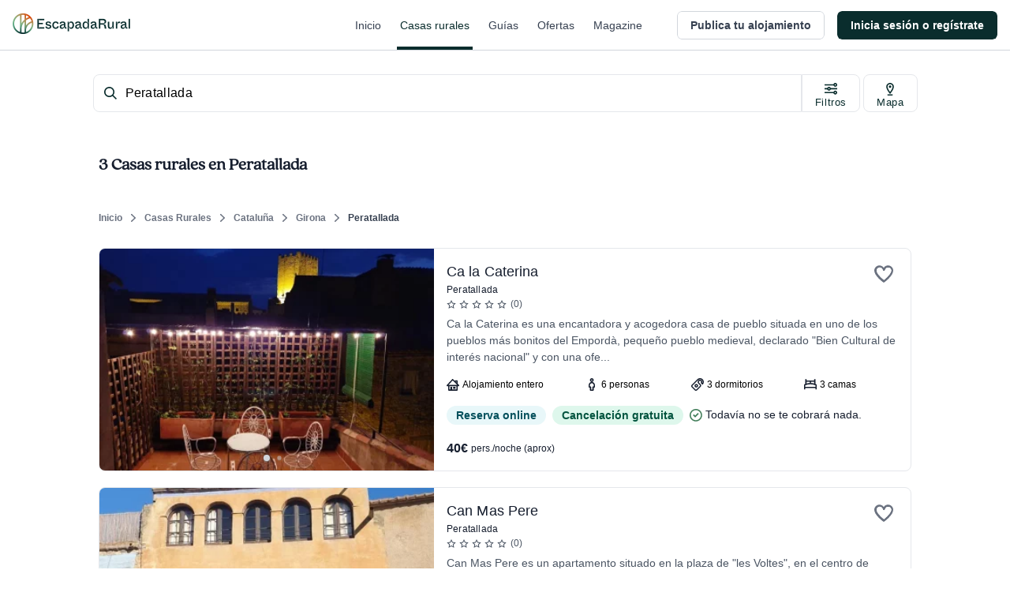

--- FILE ---
content_type: application/javascript; charset=UTF-8
request_url: https://dev.visualwebsiteoptimizer.com/j.php?a=847880&u=https%3A%2F%2Fwww.escapadarural.com%2Fcasas-rurales%2Fperatallada&vn=2.1&x=true
body_size: 11399
content:
(function(){function _vwo_err(e){function gE(e,a){return"https://dev.visualwebsiteoptimizer.com/ee.gif?a=847880&s=j.php&_cu="+encodeURIComponent(window.location.href)+"&e="+encodeURIComponent(e&&e.message&&e.message.substring(0,1e3)+"&vn=")+(e&&e.code?"&code="+e.code:"")+(e&&e.type?"&type="+e.type:"")+(e&&e.status?"&status="+e.status:"")+(a||"")}var vwo_e=gE(e);try{typeof navigator.sendBeacon==="function"?navigator.sendBeacon(vwo_e):(new Image).src=vwo_e}catch(err){}}try{var extE=0,prevMode=false;window._VWO_Jphp_StartTime = (window.performance && typeof window.performance.now === 'function' ? window.performance.now() : new Date().getTime());;;(function(){window._VWO=window._VWO||{};var aC=window._vwo_code;if(typeof aC==='undefined'){window._vwo_mt='dupCode';return;}if(window._VWO.sCL){window._vwo_mt='dupCode';window._VWO.sCDD=true;try{if(aC){clearTimeout(window._vwo_settings_timer);var h=document.querySelectorAll('#_vis_opt_path_hides');var x=h[h.length>1?1:0];x&&x.remove();}}catch(e){}return;}window._VWO.sCL=true;;window._vwo_mt="live";var localPreviewObject={};var previewKey="_vis_preview_"+847880;var wL=window.location;;try{localPreviewObject[previewKey]=window.localStorage.getItem(previewKey);JSON.parse(localPreviewObject[previewKey])}catch(e){localPreviewObject[previewKey]=""}try{window._vwo_tm="";var getMode=function(e){var n;if(window.name.indexOf(e)>-1){n=window.name}else{n=wL.search.match("_vwo_m=([^&]*)");n=n&&atob(decodeURIComponent(n[1]))}return n&&JSON.parse(n)};var ccMode=getMode("_vwo_cc");if(window.name.indexOf("_vis_heatmap")>-1||window.name.indexOf("_vis_editor")>-1||ccMode||window.name.indexOf("_vis_preview")>-1){try{if(ccMode){window._vwo_mt=decodeURIComponent(wL.search.match("_vwo_m=([^&]*)")[1])}else if(window.name&&JSON.parse(window.name)){window._vwo_mt=window.name}}catch(e){if(window._vwo_tm)window._vwo_mt=window._vwo_tm}}else if(window._vwo_tm.length){window._vwo_mt=window._vwo_tm}else if(location.href.indexOf("_vis_opt_preview_combination")!==-1&&location.href.indexOf("_vis_test_id")!==-1){window._vwo_mt="sharedPreview"}else if(localPreviewObject[previewKey]){window._vwo_mt=JSON.stringify(localPreviewObject)}if(window._vwo_mt!=="live"){;if(typeof extE!=="undefined"){extE=1}if(!getMode("_vwo_cc")){(function(){var cParam='';try{if(window.VWO&&window.VWO.appliedCampaigns){var campaigns=window.VWO.appliedCampaigns;for(var cId in campaigns){if(campaigns.hasOwnProperty(cId)){var v=campaigns[cId].v;if(cId&&v){cParam='&c='+cId+'-'+v+'-1';break;}}}}}catch(e){}var prevMode=false;_vwo_code.load('https://dev.visualwebsiteoptimizer.com/j.php?mode='+encodeURIComponent(window._vwo_mt)+'&a=847880&f=1&u='+encodeURIComponent(window._vis_opt_url||document.URL)+'&eventArch=true'+'&x=true'+cParam,{sL:window._vwo_code.sL});if(window._vwo_code.sL){prevMode=true;}})();}else{(function(){window._vwo_code&&window._vwo_code.finish();_vwo_ccc={u:"/j.php?a=847880&u=https%3A%2F%2Fwww.escapadarural.com%2Fcasas-rurales%2Fperatallada&vn=2.1&x=true"};var s=document.createElement("script");s.src="https://app.vwo.com/visitor-behavior-analysis/dist/codechecker/cc.min.js?r="+Math.random();document.head.appendChild(s)})()}}}catch(e){var vwo_e=new Image;vwo_e.src="https://dev.visualwebsiteoptimizer.com/ee.gif?s=mode_det&e="+encodeURIComponent(e&&e.stack&&e.stack.substring(0,1e3)+"&vn=");aC&&window._vwo_code.finish()}})();
;;window._vwo_cookieDomain="escapadarural.com";;;;_vwo_surveyAssetsBaseUrl="https://cdn.visualwebsiteoptimizer.com/";;if(prevMode){return}if(window._vwo_mt === "live"){window.VWO=window.VWO||[];window._vwo_acc_id=847880;window.VWO._=window.VWO._||{};;;window.VWO.visUuid="DE4FF9A50C65257334A2D7D0C23753FC4|496f0e2df0a4523b550acf34aa8fff33";
;_vwo_code.sT=_vwo_code.finished();(function(c,a,e,d,b,z,g,sT){if(window.VWO._&&window.VWO._.isBot)return;const cookiePrefix=window._vwoCc&&window._vwoCc.cookiePrefix||"";const useLocalStorage=sT==="ls";const cookieName=cookiePrefix+"_vwo_uuid_v2";const escapedCookieName=cookieName.replace(/([.*+?^${}()|[\]\\])/g,"\\$1");const cookieDomain=g;function getValue(){if(useLocalStorage){return localStorage.getItem(cookieName)}else{const regex=new RegExp("(^|;\\s*)"+escapedCookieName+"=([^;]*)");const match=e.cookie.match(regex);return match?decodeURIComponent(match[2]):null}}function setValue(value,days){if(useLocalStorage){localStorage.setItem(cookieName,value)}else{e.cookie=cookieName+"="+value+"; expires="+new Date(864e5*days+ +new Date).toGMTString()+"; domain="+cookieDomain+"; path=/"}}let existingValue=null;if(sT){const cookieRegex=new RegExp("(^|;\\s*)"+escapedCookieName+"=([^;]*)");const cookieMatch=e.cookie.match(cookieRegex);const cookieValue=cookieMatch?decodeURIComponent(cookieMatch[2]):null;const lsValue=localStorage.getItem(cookieName);if(useLocalStorage){if(lsValue){existingValue=lsValue;if(cookieValue){e.cookie=cookieName+"=; expires=Thu, 01 Jan 1970 00:00:01 GMT; domain="+cookieDomain+"; path=/"}}else if(cookieValue){localStorage.setItem(cookieName,cookieValue);e.cookie=cookieName+"=; expires=Thu, 01 Jan 1970 00:00:01 GMT; domain="+cookieDomain+"; path=/";existingValue=cookieValue}}else{if(cookieValue){existingValue=cookieValue;if(lsValue){localStorage.removeItem(cookieName)}}else if(lsValue){e.cookie=cookieName+"="+lsValue+"; expires="+new Date(864e5*366+ +new Date).toGMTString()+"; domain="+cookieDomain+"; path=/";localStorage.removeItem(cookieName);existingValue=lsValue}}a=existingValue||a}else{const regex=new RegExp("(^|;\\s*)"+escapedCookieName+"=([^;]*)");const match=e.cookie.match(regex);a=match?decodeURIComponent(match[2]):a}-1==e.cookie.indexOf("_vis_opt_out")&&-1==d.location.href.indexOf("vwo_opt_out=1")&&(window.VWO.visUuid=a),a=a.split("|"),b=new Image,g=window._vis_opt_domain||c||d.location.hostname.replace(/^www\./,""),b.src="https://dev.visualwebsiteoptimizer.com/eu01/v.gif?cd="+(window._vis_opt_cookieDays||0)+"&a=847880&d="+encodeURIComponent(d.location.hostname.replace(/^www\./,"") || c)+"&u="+a[0]+"&h="+a[1]+"&t="+z,d.vwo_iehack_queue=[b],setValue(a.join("|"),366)})("escapadarural.com",window.VWO.visUuid,document,window,0,_vwo_code.sT,"escapadarural.com","false"||null);
;clearTimeout(window._vwo_settings_timer);window._vwo_settings_timer=null;;;;;var vwoCode=window._vwo_code;if(vwoCode.filterConfig&&vwoCode.filterConfig.filterTime==="balanced"){vwoCode.removeLoaderAndOverlay()}var vwo_CIF=false;var UAP=false;;;var _vwo_style=document.getElementById('_vis_opt_path_hides'),_vwo_css=(vwoCode.hide_element_style?vwoCode.hide_element_style():'{opacity:0 !important;filter:alpha(opacity=0) !important;background:none !important;transition:none !important;}')+':root {--vwo-el-opacity:0 !important;--vwo-el-filter:alpha(opacity=0) !important;--vwo-el-bg:none !important;--vwo-el-ts:none !important;}',_vwo_text=window._vwo_code.sL ? '' : "" + _vwo_css;if (_vwo_style) { var e = _vwo_style.classList.contains("_vis_hide_layer") && _vwo_style; if (UAP && !UAP() && vwo_CIF && !vwo_CIF()) { e ? e.parentNode.removeChild(e) : _vwo_style.parentNode.removeChild(_vwo_style) } else { if (e) { var t = _vwo_style = document.createElement("style"), o = document.getElementsByTagName("head")[0], s = document.querySelector("#vwoCode"); t.setAttribute("id", "_vis_opt_path_hides"), s && t.setAttribute("nonce", s.nonce), t.setAttribute("type", "text/css"), o.appendChild(t) } if (_vwo_style.styleSheet) _vwo_style.styleSheet.cssText = _vwo_text; else { var l = document.createTextNode(_vwo_text); _vwo_style.appendChild(l) } e ? e.parentNode.removeChild(e) : _vwo_style.removeChild(_vwo_style.childNodes[0])}};window.VWO.ssMeta = { enabled: 0, noSS: 0 };;;VWO._=VWO._||{};window._vwo_clicks=false;VWO._.allSettings=(function(){return{dataStore:{campaigns:{85:{"stag":0,"exclude_url":"","metrics":[{"metricId":0,"id":1,"type":"g"},{"metricId":0,"id":2,"type":"g"},{"metricId":0,"id":3,"type":"g"},{"metricId":0,"id":4,"type":"g"},{"metricId":839848,"id":5,"type":"m"}],"urlRegex":".*","mt":{"2":"15364901","3":"15364904","1":"15364898","5":"7325560","4":"15364907"},"ss":null,"triggers":[15364895],"manual":false,"pc_traffic":100,"globalCode":[],"id":85,"combs":{"1":1},"goals":{"2":{"identifier":"vwo_pageView","mca":true,"type":"CUSTOM_GOAL"},"3":{"identifier":"vwo_pageView","mca":true,"type":"CUSTOM_GOAL"},"1":{"identifier":"vwo_pageView","mca":true,"type":"CUSTOM_GOAL"},"5":{"identifier":"gtm.purchase","mca":true,"type":"CUSTOM_GOAL"},"4":{"identifier":"vwo_pageView","mca":true,"type":"CUSTOM_GOAL"}},"comb_n":{"1":"website"},"ep":1750342956000,"clickmap":0,"cEV":1,"status":"RUNNING","name":"Happy Path - PR","version":2,"type":"INSIGHTS_FUNNEL","ibe":0,"multiple_domains":0,"segment_code":"true","sections":{"1":{"triggers":[],"variations":{"1":[]},"globalWidgetSnippetIds":{"1":[]},"path":""}}}, 96:{"stag":0,"exclude_url":"","metrics":[{"metricId":737485,"id":1,"type":"m"}],"urlRegex":".*","mt":{"1":"6334249"},"ss":null,"triggers":[16426557],"manual":false,"pc_traffic":100,"globalCode":[],"id":96,"combs":[],"goals":{"1":{"identifier":"gtm.purchase","mca":false,"type":"CUSTOM_GOAL"}},"comb_n":[],"ep":1753091644000,"clickmap":0,"cEV":1,"status":"RUNNING","name":"GTM purchase (compra RO) Report","version":2,"type":"INSIGHTS_METRIC","ibe":0,"multiple_domains":0,"segment_code":"true","sections":{"1":{"variations":[],"triggers":[],"path":""}}}, 94:{"stag":0,"exclude_url":"","metrics":[{"metricId":1237234,"id":1,"type":"m"}],"urlRegex":".*","mt":{"1":"11763337"},"ss":null,"triggers":[16426551],"manual":false,"pc_traffic":100,"globalCode":[],"id":94,"combs":[],"goals":{"1":{"identifier":"gtm.ficha_CRV-a-cualquier-solicitud","mca":false,"type":"CUSTOM_GOAL"}},"comb_n":[],"ep":1753091632000,"clickmap":0,"cEV":1,"status":"RUNNING","name":"GTM Conversión a cualquier solicitud Report","version":2,"type":"INSIGHTS_METRIC","ibe":0,"multiple_domains":0,"segment_code":"true","sections":{"1":{"variations":[],"triggers":[],"path":""}}}, 68:{"stag":0,"exclude_url":"","metrics":[{"metricId":0,"id":1,"type":"g"},{"metricId":0,"id":2,"type":"g"},{"metricId":0,"id":3,"type":"g"}],"urlRegex":".*","mt":{"3":"14928410","1":"14928404","2":"14928407"},"ss":null,"triggers":[14928401],"manual":false,"pc_traffic":100,"globalCode":[],"id":68,"combs":{"1":1},"goals":{"3":{"identifier":"gtm.ficha_CRV-a-cualquier-solicitud","mca":true,"type":"CUSTOM_GOAL"},"1":{"identifier":"vwo_pageView","mca":true,"type":"CUSTOM_GOAL"},"2":{"identifier":"vwo_pageView","mca":true,"type":"CUSTOM_GOAL"}},"comb_n":{"1":"website"},"ep":1749130991000,"clickmap":0,"cEV":1,"status":"RUNNING","name":"Happy path - a cualquier solicitud","version":2,"type":"INSIGHTS_FUNNEL","ibe":0,"multiple_domains":0,"segment_code":"true","sections":{"1":{"triggers":[],"variations":{"1":[]},"globalWidgetSnippetIds":{"1":[]},"path":""}}}, 57:{"stag":0,"exclude_url":"","mt":[],"metrics":[],"urlRegex":"^.*$","triggers":[14821273],"ss":null,"id":57,"manual":false,"pc_traffic":100,"globalCode":[],"sections":{"1":{"variations":{"1":[]},"path":"","triggers":[],"variation_names":{"1":"website"},"globalWidgetSnippetIds":{"1":[]}}},"goals":{"1":{"excludeUrl":"","type":"ENGAGEMENT","pUrl":"^.*$","urlRegex":"^.*$","mca":false}},"comb_n":{"1":"website"},"combs":{"1":1},"ep":1741889218000,"clickmap":0,"cEV":1,"multiple_domains":0,"main":true,"version":2,"type":"ANALYZE_HEATMAP","ibe":0,"name":"Heatmap","status":"RUNNING","segment_code":"true"}, 95:{"stag":0,"exclude_url":"","metrics":[{"metricId":777244,"id":1,"type":"m"}],"urlRegex":".*","mt":{"1":"6767212"},"ss":null,"triggers":[16426554],"manual":false,"pc_traffic":100,"globalCode":[],"id":95,"combs":[],"goals":{"1":{"identifier":"gtm.contact","mca":false,"type":"CUSTOM_GOAL"}},"comb_n":[],"ep":1753091640000,"clickmap":0,"cEV":1,"status":"RUNNING","name":"GTM contact (contacto simple) Report","version":2,"type":"INSIGHTS_METRIC","ibe":0,"multiple_domains":0,"segment_code":"true","sections":{"1":{"variations":[],"triggers":[],"path":""}}}, 58:{"stag":0,"exclude_url":"","mt":[],"triggers":[14928911],"id":58,"status":"RUNNING","metrics":[],"urlRegex":"^.*$","goals":{"1":{"excludeUrl":"","type":"ENGAGEMENT","pUrl":"^.*$","urlRegex":"^.*$","mca":false}},"ss":null,"comb_n":{"1":"website"},"manual":false,"pc_traffic":100,"globalCode":[],"combs":{"1":1},"sections":{"1":{"triggers":[],"variations":{"1":[]},"globalWidgetSnippetIds":{"1":[]},"path":""}},"name":"Recording","segment_code":"true","ep":1741889224000,"clickmap":0,"cEV":1,"multiple_domains":0,"main":true,"version":2,"type":"ANALYZE_RECORDING","ibe":0,"aK":1,"bl":"","wl":""}, 98:{"stag":0,"exclude_url":"","metrics":[{"metricId":1035597,"id":1,"type":"m"}],"urlRegex":".*","mt":{"1":"9311769"},"ss":null,"triggers":[16426563],"manual":false,"pc_traffic":100,"globalCode":[],"id":98,"combs":[],"goals":{"1":{"identifier":"gtm.view_phone","mca":false,"type":"CUSTOM_GOAL"}},"comb_n":[],"ep":1753091667000,"clickmap":0,"cEV":1,"status":"RUNNING","name":"GTM ver teléfono Report","version":2,"type":"INSIGHTS_METRIC","ibe":0,"multiple_domains":0,"segment_code":"true","sections":{"1":{"variations":[],"triggers":[],"path":""}}}, 87:{"stag":0,"exclude_url":"","metrics":[{"metricId":0,"id":1,"type":"g"},{"metricId":0,"id":2,"type":"g"},{"metricId":0,"id":3,"type":"g"},{"metricId":0,"id":4,"type":"g"},{"metricId":737485,"id":5,"type":"m"}],"urlRegex":".*","mt":{"2":"15365834","3":"15365837","1":"15365831","5":"6334249","4":"15365840"},"ss":null,"triggers":[15365828],"manual":false,"pc_traffic":100,"globalCode":[],"id":87,"combs":{"1":1},"goals":{"2":{"identifier":"vwo_pageView","mca":true,"type":"CUSTOM_GOAL"},"3":{"identifier":"vwo_pageView","mca":true,"type":"CUSTOM_GOAL"},"1":{"identifier":"vwo_pageView","mca":true,"type":"CUSTOM_GOAL"},"5":{"identifier":"gtm.purchase","mca":true,"type":"CUSTOM_GOAL"},"4":{"identifier":"vwo_pageView","mca":true,"type":"CUSTOM_GOAL"}},"comb_n":{"1":"website"},"ep":1750344473000,"clickmap":0,"cEV":1,"status":"RUNNING","name":"Happy Path - Reserva online","version":2,"type":"INSIGHTS_FUNNEL","ibe":0,"multiple_domains":0,"segment_code":"true","sections":{"1":{"triggers":[],"variations":{"1":[]},"globalWidgetSnippetIds":{"1":[]},"path":""}}}, 97:{"stag":0,"exclude_url":"","metrics":[{"metricId":1035633,"id":1,"type":"m"}],"urlRegex":".*","mt":{"1":"9501093"},"ss":null,"triggers":[16426560],"manual":false,"pc_traffic":100,"globalCode":[],"id":97,"combs":[],"goals":{"1":{"identifier":"gtm.view_cart","mca":false,"type":"CUSTOM_GOAL"}},"comb_n":[],"ep":1753091652000,"clickmap":0,"cEV":1,"status":"RUNNING","name":"GTM visita al carrito (\/precios) Report","version":2,"type":"INSIGHTS_METRIC","ibe":0,"multiple_domains":0,"segment_code":"true","sections":{"1":{"variations":[],"triggers":[],"path":""}}}, 89:{"stag":0,"exclude_url":"","metrics":[{"metricId":0,"id":1,"type":"g"},{"metricId":0,"id":2,"type":"g"},{"metricId":0,"id":3,"type":"g"},{"metricId":777244,"id":4,"type":"m"}],"urlRegex":".*","mt":{"3":"15365819","1":"15365813","4":"6767212","2":"15365816"},"ss":null,"triggers":[15365810],"manual":false,"pc_traffic":100,"globalCode":[],"id":89,"combs":{"1":1},"goals":{"3":{"identifier":"vwo_pageView","mca":true,"type":"CUSTOM_GOAL"},"1":{"identifier":"vwo_pageView","mca":true,"type":"CUSTOM_GOAL"},"4":{"identifier":"gtm.contact","mca":true,"type":"CUSTOM_GOAL"},"2":{"identifier":"vwo_pageView","mca":true,"type":"CUSTOM_GOAL"}},"comb_n":{"1":"website"},"ep":1750344991000,"clickmap":0,"cEV":1,"status":"RUNNING","name":"Happy Path - Contacto simple","version":2,"type":"INSIGHTS_FUNNEL","ibe":0,"multiple_domains":0,"segment_code":"true","sections":{"1":{"triggers":[],"variations":{"1":[]},"globalWidgetSnippetIds":{"1":[]},"path":""}}}, 90:{"stag":0,"exclude_url":"","metrics":[{"metricId":839848,"id":1,"type":"m"}],"urlRegex":".*","mt":{"1":"7325560"},"ss":null,"triggers":[16425207],"manual":false,"pc_traffic":100,"globalCode":[],"id":90,"combs":[],"goals":{"1":{"identifier":"gtm.purchase","mca":false,"type":"CUSTOM_GOAL"}},"comb_n":[],"ep":1750400971000,"clickmap":0,"cEV":1,"status":"RUNNING","name":"GTM Purchase (Prereserva) Report","version":2,"type":"INSIGHTS_METRIC","ibe":0,"multiple_domains":0,"segment_code":"true","sections":{"1":{"variations":[],"triggers":[],"path":""}}}, 92:{"stag":0,"exclude_url":"","metrics":[{"metricId":0,"id":1,"type":"g"},{"metricId":0,"id":2,"type":"g"},{"metricId":0,"id":3,"type":"g"},{"metricId":0,"id":4,"type":"g"}],"urlRegex":".*","mt":{"3":"15576659","1":"15576653","4":"15576662","2":"15576656"},"ss":null,"triggers":[15576650],"manual":false,"pc_traffic":100,"globalCode":[],"id":92,"combs":{"1":1},"goals":{"3":{"identifier":"vwo_pageView","mca":true,"type":"CUSTOM_GOAL"},"1":{"identifier":"vwo_pageView","mca":true,"type":"CUSTOM_GOAL"},"4":{"identifier":"gtm.ficha_CRV-a-cualquier-solicitud","mca":true,"type":"CUSTOM_GOAL"},"2":{"identifier":"vwo_pageView","mca":true,"type":"CUSTOM_GOAL"}},"comb_n":{"1":"website"},"ep":1750934978000,"clickmap":0,"cEV":1,"status":"RUNNING","name":"Funnel uso Mapa","version":2,"type":"INSIGHTS_FUNNEL","ibe":0,"multiple_domains":0,"segment_code":"true","sections":{"1":{"triggers":[],"variations":{"1":[]},"globalWidgetSnippetIds":{"1":[]},"path":""}}}, 79:{"stag":0,"exclude_url":"","metrics":[{"metricId":0,"id":1,"type":"g"},{"metricId":0,"id":2,"type":"g"},{"metricId":0,"id":3,"type":"g"}],"urlRegex":".*","mt":{"3":"15353204","1":"15353198","2":"15353201"},"ss":null,"triggers":[15353195],"manual":false,"pc_traffic":100,"globalCode":[],"id":79,"combs":{"1":1},"goals":{"3":{"identifier":"vwo_pageView","mca":true,"type":"CUSTOM_GOAL"},"1":{"identifier":"vwo_pageView","mca":true,"type":"CUSTOM_GOAL"},"2":{"mca":true,"identifier":"vwo_dom_click","url":"#__nuxt > div > div > div > main > div.flex.flex-1.flex-col.px-4.sm\\:px-6.lg\\:flex-none.lg\\:px-20.xl\\:px-24.w-full.max-w-sm.lg\\:max-w-md.box-content.mx-auto > div > div > form > div.flex.flex-col.items-center > button","type":"CUSTOM_GOAL"}},"comb_n":{"1":"website"},"ep":1750324822000,"clickmap":0,"cEV":1,"status":"RUNNING","name":"Funnel Alta de Alojamiento","version":2,"type":"INSIGHTS_FUNNEL","ibe":0,"multiple_domains":0,"segment_code":"true","sections":{"1":{"triggers":[],"variations":{"1":[]},"globalWidgetSnippetIds":{"1":[]},"path":""}}}, 81:{"stag":0,"exclude_url":"","metrics":[{"metricId":0,"id":1,"type":"g"},{"metricId":0,"id":2,"type":"g"},{"metricId":0,"id":3,"type":"g"},{"metricId":0,"id":4,"type":"g"}],"urlRegex":".*","mt":{"3":"15354134","1":"15354128","4":"15354137","2":"15354131"},"ss":null,"triggers":[15354125],"manual":false,"pc_traffic":100,"globalCode":[],"id":81,"combs":{"1":1},"goals":{"3":{"identifier":"vwo_pageView","mca":true,"type":"CUSTOM_GOAL"},"1":{"identifier":"vwo_pageView","mca":true,"type":"CUSTOM_GOAL"},"4":{"mca":true,"identifier":"vwo_dom_click","url":"#__nuxt > div > div > div.flex-1.flex > main > div > div.t-admin-panel.max-w-5xl.mx-0.lg\\:mx-6.border.border-transparent.lg\\:border-gray-200.bg-white.lg\\:shadow.lg\\:rounded-xl.my-6.overflow-hidden > div.t-admin-panel-footer.bg-gray-50.px-4.sm\\:px-6.py-5.flex.justify-end > button","type":"CUSTOM_GOAL"},"2":{"mca":true,"identifier":"vwo_dom_click","url":"#__nuxt > div > div > div.flex-1.flex > main > div > div:nth-child(2) > div.t-admin-panel-body.px-4.py-5.sm\\:px-6 > div > div.grow-0 > button","type":"CUSTOM_GOAL"}},"comb_n":{"1":"website"},"ep":1750326622000,"clickmap":0,"cEV":1,"status":"RUNNING","name":"Funnel vincular iCal","version":2,"type":"INSIGHTS_FUNNEL","ibe":0,"multiple_domains":0,"segment_code":"true","sections":{"1":{"triggers":[],"variations":{"1":[]},"globalWidgetSnippetIds":{"1":[]},"path":""}}}},changeSets:{},plugins:{"LIBINFO":{"WORKER":{"HASH":"70faafffa0475802f5ee03ca5ff74179br"},"SURVEY_HTML":{"HASH":"9e434dd4255da1c47c8475dbe2dcce30br"},"SURVEY_DEBUG_EVENTS":{"HASH":"682dde5d690e298595e1832b5a7e739bbr"},"DEBUGGER_UI":{"HASH":"ac2f1194867fde41993ef74a1081ed6bbr"},"EVAD":{"LIB_SUFFIX":"","HASH":""},"OPA":{"HASH":"47280cdd59145596dbd65a7c3edabdc2br","PATH":"\/4.0"},"TRACK":{"LIB_SUFFIX":"","HASH":"13868f8d526ad3d74df131c9d3ab264bbr"},"SURVEY":{"HASH":"b93ecc4fa61d6c9ca49cd4ee0de76dfdbr"},"HEATMAP_HELPER":{"HASH":"c5d6deded200bc44b99989eeb81688a4br"}},"ACCTZ":"GMT","DACDNCONFIG":{"sConfig":{"dClassVal":"(^elementor-)|elementor-|(^active)|active"},"UCP":false,"aSM":true,"DONT_IOS":false,"SD":false,"BSECJ":false,"SST":false,"SPA":true,"IAF":false,"PRTHD":false,"RDBG":false,"AST":true,"jsConfig":{"ge":1,"se":1,"m360":1,"ast":1,"ele":1,"vqe":false,"ivocpa":false,"recData360Enabled":1,"iche":1,"earc":1},"FB":false,"CKLV":false,"DNDOFST":1000,"CINSTJS":false,"CJ":false,"CRECJS":false,"eNC":false,"SPAR":false,"SCC":"{\"cache\":0}","debugEvt":false,"DLRE":false,"DT":{"TC":"function(){ return _vwo_t.cm('eO','js',VWO._.dtc.ctId); };","SEGMENTCODE":"function(){ return _vwo_s().f_e(_vwo_s().dt(),'mobile') };","DELAYAFTERTRIGGER":1000,"DEVICE":"mobile"},"CSHS":false},"IP":"18.191.162.22","GEO":{"vn":"geoip2","conC":"NA","r":"OH","rn":"Ohio","c":"Columbus","cc":"US","cn":"United States","cEU":""},"PIICONFIG":false,"UA":{"br":"Other","de":"Other","ps":"desktop:false:Mac OS X:10.15.7:ClaudeBot:1:Spider","os":"MacOS","dt":"spider"}},vwoData:{"gC":[{"t":1,"c":[4],"et":1,"id":1},{"t":1,"c":[2],"et":1,"id":2},{"t":1,"c":[5,7],"et":1,"id":3},{"t":1,"c":[118,115],"et":1,"id":4}],"pR":[]},crossDomain:{},integrations:{},events:{"gtm.purchase":{},"vwo_pageView":{},"vwo_variationShown":{},"vwo_debugLogs":{},"vwo_sdkUsageStats":{},"vwo_fmeSdkInit":{},"vwo_performance":{},"vwo_repeatedHovered":{},"vwo_repeatedScrolled":{},"vwo_syncVisitorProp":{},"vwo_tabIn":{},"vwo_mouseout":{},"vwo_selection":{},"vwo_copy":{},"vwo_quickBack":{},"vwo_pageRefreshed":{},"vwo_cursorThrashed":{},"vwo_recommendation_block_shown":{},"vwo_errorOnPage":{},"vwo_surveyAttempted":{},"vwo_surveyDisplayed":{},"vwo_surveyQuestionDisplayed":{},"vwo_surveyQuestionAttempted":{},"vwo_surveyClosed":{},"vwo_pageUnload":{},"vwo_orientationChanged":{},"vwo_sessionSync":{},"vwo_appComesInForeground":{},"vwo_screenViewed":{},"vwo_appLaunched":{},"vwo_log":{},"vwo_autoCapture":{},"vwo_sdkDebug":{},"vwo_longPress":{},"vwo_fling":{},"vwo_scroll":{},"vwo_surveyQuestionSubmitted":{},"vwo_appNotResponding":{},"vwo_appCrashed":{},"vwo_page_session_count":{},"vwo_rC":{},"vwo_surveyExtraData":{},"vwo_survey_surveyCompleted":{},"vwo_survey_submit":{},"vwo_survey_reachedThankyou":{},"vwo_survey_questionShown":{},"vwo_survey_questionAttempted":{},"vwo_survey_display":{},"vwo_survey_complete":{},"vwo_survey_close":{},"vwo_survey_attempt":{},"vwo_customConversion":{},"vwo_customTrigger":{},"vwo_leaveIntent":{},"vwo_conversion":{},"vwo_timer":{"nS":["timeSpent"]},"vwo_dom_scroll":{"nS":["pxBottom","bottom","top","pxTop"]},"vwo_goalVisit":{"nS":["expId"]},"revenue_demo":{},"vwo_dom_click":{"nS":["target.innerText","target"]},"vwo_dom_submit":{},"vwo_newSessionCreated":{},"view_phone":{},"gtm.ficha_CRV-a-cualquier-solicitud":{},"gtm.contact":{},"gtm.view_phone":{},"vwo_revenue":{},"vwo_trackGoalVisited":{},"vwo_analyzeRecording":{},"vwo_analyzeHeatmap":{},"vwo_analyzeForm":{},"vwo_dom_hover":{},"vwo_networkChanged":{},"vwo_zoom":{},"vwo_doubleTap":{},"vwo_singleTap":{},"vwo_vA":{},"gtm.view_cart":{},"vwo_surveyCompleted":{},"vwo_appGoesInBackground":{},"vwo_appTerminated":{},"vwo_tabOut":{}},visitorProps:{"vwo_email":{},"vwo_domain":{}},uuid:"DE4FF9A50C65257334A2D7D0C23753FC4",syV:{},syE:{},cSE:{},CIF:false,syncEvent:"sessionCreated",syncAttr:"sessionCreated"},sCIds:{},oCids:["85","96","94","68","57","95","58","98","87","97","89","90","92","79","81"],triggers:{"15365828":{"cnds":["a",{"event":"vwo__activated","id":3,"filters":[["event.id","eq","87"]]},{"event":"vwo_notRedirecting","id":4,"filters":[]},{"event":"vwo_visibilityTriggered","id":5,"filters":[]},{"id":1000,"event":"vwo_pageView","filters":[]}],"dslv":2},"15365831":{"cnds":[{"id":1000,"event":"vwo_pageView","filters":[["page.url","pgc","2392865"]]}],"dslv":2},"15365834":{"cnds":[{"id":1000,"event":"vwo_pageView","filters":[["page.url","pgc","2450966"]]}],"dslv":2},"15365837":{"cnds":[{"id":1000,"event":"vwo_pageView","filters":[["page.url","pgc","2450969"]]}],"dslv":2},"15365840":{"cnds":[{"id":1000,"event":"vwo_pageView","filters":[["page.url","pgc","2451179"]]}],"dslv":2},"14928401":{"cnds":["a",{"event":"vwo__activated","id":3,"filters":[["event.id","eq","68"]]},{"event":"vwo_notRedirecting","id":4,"filters":[]},{"event":"vwo_visibilityTriggered","id":5,"filters":[]},{"id":1000,"event":"vwo_pageView","filters":[]}],"dslv":2},"14928404":{"cnds":[{"id":1000,"event":"vwo_pageView","filters":[["page.url","pgc","2392865"]]}],"dslv":2},"14928407":{"cnds":[{"id":1000,"event":"vwo_pageView","filters":[["page.url","pgc","2392868"]]}],"dslv":2},"14928410":{"cnds":[{"id":1000,"event":"gtm.ficha_CRV-a-cualquier-solicitud","filters":[]}],"dslv":2},"14928911":{"cnds":["a",{"event":"vwo__activated","id":3,"filters":[["event.id","eq","58"]]},{"event":"vwo_notRedirecting","id":4,"filters":[]},{"event":"vwo_visibilityTriggered","id":5,"filters":[]},{"id":1000,"event":"vwo_pageView","filters":[]}],"dslv":2},"15364895":{"cnds":["a",{"event":"vwo__activated","id":3,"filters":[["event.id","eq","85"]]},{"event":"vwo_notRedirecting","id":4,"filters":[]},{"event":"vwo_visibilityTriggered","id":5,"filters":[]},{"id":1000,"event":"vwo_pageView","filters":[]}],"dslv":2},"15364898":{"cnds":[{"id":1000,"event":"vwo_pageView","filters":[["page.url","pgc","2392865"]]}],"dslv":2},"15364901":{"cnds":[{"id":1000,"event":"vwo_pageView","filters":[["page.url","pgc","2450966"]]}],"dslv":2},"15364904":{"cnds":[{"id":1000,"event":"vwo_pageView","filters":[["page.url","pgc","2450969"]]}],"dslv":2},"6334249":{"cnds":[{"id":1000,"event":"gtm.purchase","filters":[["event.type","eq","booking"]]}],"dslv":2},"7325560":{"cnds":[{"id":1000,"event":"gtm.purchase","filters":[["event.type","eq","pre_booking"]]}],"dslv":2},"15354125":{"cnds":["a",{"event":"vwo__activated","id":3,"filters":[["event.id","eq","81"]]},{"event":"vwo_notRedirecting","id":4,"filters":[]},{"event":"vwo_visibilityTriggered","id":5,"filters":[]},{"id":1000,"event":"vwo_pageView","filters":[]}],"dslv":2},"15354128":{"cnds":[{"id":1000,"event":"vwo_pageView","filters":[["page.url","pgc","2449310"]]}],"dslv":2},"15354131":{"cnds":[{"id":1000,"event":"vwo_dom_click","filters":[["event.target","sel","#__nuxt > div > div > div.flex-1.flex > main > div > div:nth-child(2) > div.t-admin-panel-body.px-4.py-5.sm\\:px-6 > div > div.grow-0 > button"]]}],"dslv":2},"15354134":{"cnds":[{"id":1000,"event":"vwo_pageView","filters":[["page.url","pgc","2449313"]]}],"dslv":2},"15354137":{"cnds":[{"id":1000,"event":"vwo_dom_click","filters":[["event.target","sel","#__nuxt > div > div > div.flex-1.flex > main > div > div.t-admin-panel.max-w-5xl.mx-0.lg\\:mx-6.border.border-transparent.lg\\:border-gray-200.bg-white.lg\\:shadow.lg\\:rounded-xl.my-6.overflow-hidden > div.t-admin-panel-footer.bg-gray-50.px-4.sm\\:px-6.py-5.flex.justify-end > button"]]}],"dslv":2},"16425207":{"cnds":["a",{"event":"vwo__activated","id":3,"filters":[["event.id","eq","90"]]},{"event":"vwo_notRedirecting","id":4,"filters":[]},{"event":"vwo_visibilityTriggered","id":5,"filters":[]},{"id":1000,"event":"vwo_pageView","filters":[]}],"dslv":2},"15353195":{"cnds":["a",{"event":"vwo__activated","id":3,"filters":[["event.id","eq","79"]]},{"event":"vwo_notRedirecting","id":4,"filters":[]},{"event":"vwo_visibilityTriggered","id":5,"filters":[]},{"id":1000,"event":"vwo_pageView","filters":[]}],"dslv":2},"16426563":{"cnds":["a",{"event":"vwo__activated","id":3,"filters":[["event.id","eq","98"]]},{"event":"vwo_notRedirecting","id":4,"filters":[]},{"event":"vwo_visibilityTriggered","id":5,"filters":[]},{"id":1000,"event":"vwo_pageView","filters":[]}],"dslv":2},"2":{"cnds":[{"event":"vwo_variationShown","id":100}]},"9311769":{"cnds":[{"id":1000,"event":"gtm.view_phone","filters":[]}],"dslv":2},"15353201":{"cnds":[{"id":1000,"event":"vwo_dom_click","filters":[["event.target","sel","#__nuxt > div > div > div > main > div.flex.flex-1.flex-col.px-4.sm\\:px-6.lg\\:flex-none.lg\\:px-20.xl\\:px-24.w-full.max-w-sm.lg\\:max-w-md.box-content.mx-auto > div > div > form > div.flex.flex-col.items-center > button"]]}],"dslv":2},"15353204":{"cnds":[{"id":1000,"event":"vwo_pageView","filters":[["page.url","pgc","2449175"]]}],"dslv":2},"15390749":{"cnds":["a",{"id":1000,"event":"vwo_pageView","filters":[]},{"id":1002,"event":"vwo_pageView","filters":[["page.url","pgc","2455067"]]}],"dslv":2},"8":{"cnds":[{"event":"vwo_pageView","id":102}]},"16426551":{"cnds":["a",{"event":"vwo__activated","id":3,"filters":[["event.id","eq","94"]]},{"event":"vwo_notRedirecting","id":4,"filters":[]},{"event":"vwo_visibilityTriggered","id":5,"filters":[]},{"id":1000,"event":"vwo_pageView","filters":[]}],"dslv":2},"5":{"cnds":[{"event":"vwo_postInit","id":101}]},"11763337":{"cnds":[{"id":1000,"event":"gtm.ficha_CRV-a-cualquier-solicitud","filters":[]}],"dslv":2},"75":{"cnds":[{"event":"vwo_urlChange","id":99}]},"9":{"cnds":[{"event":"vwo_groupCampTriggered","id":105}]},"15353198":{"cnds":[{"id":1000,"event":"vwo_pageView","filters":[["page.url","pgc","2449172"]]}],"dslv":2},"15576662":{"cnds":[{"id":1000,"event":"gtm.ficha_CRV-a-cualquier-solicitud","filters":[]}],"dslv":2},"15576659":{"cnds":[{"id":1000,"event":"vwo_pageView","filters":[["page.url","pgc","2392868"]]}],"dslv":2},"15576656":{"cnds":[{"id":1000,"event":"vwo_pageView","filters":[["page.url","pgc","2478320"]]}],"dslv":2},"15576653":{"cnds":[{"id":1000,"event":"vwo_pageView","filters":[["page.url","pgc","2478317"]]}],"dslv":2},"15576650":{"cnds":["a",{"event":"vwo__activated","id":3,"filters":[["event.id","eq","92"]]},{"event":"vwo_notRedirecting","id":4,"filters":[]},{"event":"vwo_visibilityTriggered","id":5,"filters":[]},{"id":1000,"event":"vwo_pageView","filters":[]}],"dslv":2},"14821273":{"cnds":["a",{"event":"vwo__activated","id":3,"filters":[["event.id","eq","57"]]},{"event":"vwo_notRedirecting","id":4,"filters":[]},{"event":"vwo_visibilityTriggered","id":5,"filters":[]},{"id":1000,"event":"vwo_pageView","filters":[]}],"dslv":2},"15364907":{"cnds":[{"id":1000,"event":"vwo_pageView","filters":[["page.url","pgc","2450972"]]}],"dslv":2},"16426554":{"cnds":["a",{"event":"vwo__activated","id":3,"filters":[["event.id","eq","95"]]},{"event":"vwo_notRedirecting","id":4,"filters":[]},{"event":"vwo_visibilityTriggered","id":5,"filters":[]},{"id":1000,"event":"vwo_pageView","filters":[]}],"dslv":2},"9501093":{"cnds":[{"id":1000,"event":"gtm.view_cart","filters":[]}],"dslv":2},"16426557":{"cnds":["a",{"event":"vwo__activated","id":3,"filters":[["event.id","eq","96"]]},{"event":"vwo_notRedirecting","id":4,"filters":[]},{"event":"vwo_visibilityTriggered","id":5,"filters":[]},{"id":1000,"event":"vwo_pageView","filters":[]}],"dslv":2},"15365810":{"cnds":["a",{"event":"vwo__activated","id":3,"filters":[["event.id","eq","89"]]},{"event":"vwo_notRedirecting","id":4,"filters":[]},{"event":"vwo_visibilityTriggered","id":5,"filters":[]},{"id":1000,"event":"vwo_pageView","filters":[]}],"dslv":2},"16426560":{"cnds":["a",{"event":"vwo__activated","id":3,"filters":[["event.id","eq","97"]]},{"event":"vwo_notRedirecting","id":4,"filters":[]},{"event":"vwo_visibilityTriggered","id":5,"filters":[]},{"id":1000,"event":"vwo_pageView","filters":[]}],"dslv":2},"15365813":{"cnds":[{"id":1000,"event":"vwo_pageView","filters":[["page.url","pgc","2392865"]]}],"dslv":2},"15365816":{"cnds":[{"id":1000,"event":"vwo_pageView","filters":[["page.url","pgc","2451173"]]}],"dslv":2},"15365819":{"cnds":[{"id":1000,"event":"vwo_pageView","filters":[["page.url","pgc","2451176"]]}],"dslv":2},"6767212":{"cnds":[{"id":1000,"event":"gtm.contact","filters":[]}],"dslv":2}},preTriggers:{},tags:{},rules:[{"tags":[{"priority":4,"id":"runCampaign","data":"campaigns.87"}],"triggers":["15365828"]},{"tags":[{"metricId":0,"data":{"campaigns":[{"g":1,"c":87}],"type":"g"},"id":"metric"}],"triggers":["15365831"]},{"tags":[{"metricId":0,"data":{"campaigns":[{"g":2,"c":87}],"type":"g"},"id":"metric"}],"triggers":["15365834"]},{"tags":[{"metricId":0,"data":{"campaigns":[{"g":3,"c":87}],"type":"g"},"id":"metric"}],"triggers":["15365837"]},{"tags":[{"metricId":0,"data":{"campaigns":[{"g":4,"c":87}],"type":"g"},"id":"metric"}],"triggers":["15365840"]},{"tags":[{"priority":4,"id":"runCampaign","data":"campaigns.68"}],"triggers":["14928401"]},{"tags":[{"metricId":0,"data":{"campaigns":[{"g":1,"c":68}],"type":"g"},"id":"metric"}],"triggers":["14928404"]},{"tags":[{"metricId":0,"data":{"campaigns":[{"g":2,"c":68}],"type":"g"},"id":"metric"}],"triggers":["14928407"]},{"tags":[{"metricId":0,"data":{"campaigns":[{"g":3,"c":68}],"type":"g"},"id":"metric"}],"triggers":["14928410"]},{"tags":[{"priority":4,"id":"runCampaign","data":"campaigns.58"}],"triggers":["14928911"]},{"tags":[{"priority":4,"id":"runCampaign","data":"campaigns.85"}],"triggers":["15364895"]},{"tags":[{"metricId":0,"data":{"campaigns":[{"g":1,"c":85}],"type":"g"},"id":"metric"}],"triggers":["15364898"]},{"tags":[{"metricId":0,"data":{"campaigns":[{"g":2,"c":85}],"type":"g"},"id":"metric"}],"triggers":["15364901"]},{"tags":[{"metricId":0,"data":{"campaigns":[{"g":3,"c":85}],"type":"g"},"id":"metric"}],"triggers":["15364904"]},{"tags":[{"metricId":737485,"data":{"campaigns":[{"g":1,"c":96}],"type":"m"},"id":"metric"},{"metricId":737485,"data":{"campaigns":[{"g":5,"c":87}],"type":"m"},"id":"metric"}],"triggers":["6334249"]},{"tags":[{"metricId":839848,"data":{"campaigns":[{"g":5,"c":85}],"type":"m"},"id":"metric"},{"metricId":839848,"data":{"campaigns":[{"g":1,"c":90}],"type":"m"},"id":"metric"}],"triggers":["7325560"]},{"tags":[{"priority":4,"id":"runCampaign","data":"campaigns.81"}],"triggers":["15354125"]},{"tags":[{"metricId":0,"data":{"campaigns":[{"g":1,"c":81}],"type":"g"},"id":"metric"}],"triggers":["15354128"]},{"tags":[{"metricId":0,"data":{"campaigns":[{"g":2,"c":81}],"type":"g"},"id":"metric"}],"triggers":["15354131"]},{"tags":[{"metricId":0,"data":{"campaigns":[{"g":3,"c":81}],"type":"g"},"id":"metric"}],"triggers":["15354134"]},{"tags":[{"metricId":0,"data":{"campaigns":[{"g":4,"c":81}],"type":"g"},"id":"metric"}],"triggers":["15354137"]},{"tags":[{"priority":4,"id":"runCampaign","data":"campaigns.90"}],"triggers":["16425207"]},{"tags":[{"priority":4,"id":"runCampaign","data":"campaigns.79"}],"triggers":["15353195"]},{"tags":[{"priority":4,"id":"runCampaign","data":"campaigns.98"}],"triggers":["16426563"]},{"tags":[{"metricId":1035597,"data":{"campaigns":[{"g":1,"c":98}],"type":"m"},"id":"metric"}],"triggers":["9311769"]},{"tags":[{"metricId":0,"data":{"campaigns":[{"g":2,"c":79}],"type":"g"},"id":"metric"}],"triggers":["15353201"]},{"tags":[{"metricId":0,"data":{"campaigns":[{"g":3,"c":79}],"type":"g"},"id":"metric"}],"triggers":["15353204"]},{"tags":[{"data":{"priority":1,"samplingRate":-2},"id":"sampleVisitor"}],"triggers":["15390749"]},{"tags":[{"priority":4,"id":"runCampaign","data":"campaigns.94"}],"triggers":["16426551"]},{"tags":[{"metricId":1237234,"data":{"campaigns":[{"g":1,"c":94}],"type":"m"},"id":"metric"}],"triggers":["11763337"]},{"tags":[{"metricId":0,"data":{"campaigns":[{"g":1,"c":79}],"type":"g"},"id":"metric"}],"triggers":["15353198"]},{"tags":[{"metricId":0,"data":{"campaigns":[{"g":4,"c":92}],"type":"g"},"id":"metric"}],"triggers":["15576662"]},{"tags":[{"metricId":0,"data":{"campaigns":[{"g":3,"c":92}],"type":"g"},"id":"metric"}],"triggers":["15576659"]},{"tags":[{"metricId":0,"data":{"campaigns":[{"g":2,"c":92}],"type":"g"},"id":"metric"}],"triggers":["15576656"]},{"tags":[{"metricId":0,"data":{"campaigns":[{"g":1,"c":92}],"type":"g"},"id":"metric"}],"triggers":["15576653"]},{"tags":[{"priority":4,"id":"runCampaign","data":"campaigns.92"}],"triggers":["15576650"]},{"tags":[{"priority":4,"id":"runCampaign","data":"campaigns.57"}],"triggers":["14821273"]},{"tags":[{"metricId":0,"data":{"campaigns":[{"g":4,"c":85}],"type":"g"},"id":"metric"}],"triggers":["15364907"]},{"tags":[{"priority":4,"id":"runCampaign","data":"campaigns.95"}],"triggers":["16426554"]},{"tags":[{"metricId":1035633,"data":{"campaigns":[{"g":1,"c":97}],"type":"m"},"id":"metric"}],"triggers":["9501093"]},{"tags":[{"priority":4,"id":"runCampaign","data":"campaigns.96"}],"triggers":["16426557"]},{"tags":[{"priority":4,"id":"runCampaign","data":"campaigns.89"}],"triggers":["15365810"]},{"tags":[{"priority":4,"id":"runCampaign","data":"campaigns.97"}],"triggers":["16426560"]},{"tags":[{"metricId":0,"data":{"campaigns":[{"g":1,"c":89}],"type":"g"},"id":"metric"}],"triggers":["15365813"]},{"tags":[{"metricId":0,"data":{"campaigns":[{"g":2,"c":89}],"type":"g"},"id":"metric"}],"triggers":["15365816"]},{"tags":[{"metricId":0,"data":{"campaigns":[{"g":3,"c":89}],"type":"g"},"id":"metric"}],"triggers":["15365819"]},{"tags":[{"metricId":777244,"data":{"campaigns":[{"g":1,"c":95}],"type":"m"},"id":"metric"},{"metricId":777244,"data":{"campaigns":[{"g":4,"c":89}],"type":"m"},"id":"metric"}],"triggers":["6767212"]},{"tags":[{"priority":2,"id":"groupCampaigns"},{"id":"prePostMutation","priority":3}],"triggers":["8"]},{"tags":[{"priority":2,"id":"visibilityService"}],"triggers":["9"]},{"tags":[{"id":"runTestCampaign"}],"triggers":["2"]},{"tags":[{"id":"urlChange"}],"triggers":["75"]},{"tags":[{"id":"checkEnvironment"}],"triggers":["5"]}],pages:{"ec":[{"2392865":{"inc":["o",["url","urlReg","(?i).*\\\/casas\\-rurales.*"],["url","urlReg","(?i).*\\\/resultados.*"],["url","urlReg","(?i).*\\\/hoteles\\-rurales.*"],["url","urlReg","(?i).*\\\/campings.*"]],"exc":["o",["url","urlReg","(?i)^https?\\:\\\/\\\/(w{3}\\.)?escapadarural\\.com\\\/casas\\-rurales\\\/?(?:[\\?#].*)?$"]]}},{"2392871":{"inc":["o",["url","urlReg","(?i).*"]]}},{"2455067":{"inc":["o",["url","urlReg","(?i)^.*$"]]}}]},pagesEval:{"ec":[2392865,2392871,2455067]},stags:{},domPath:{}}})();
;;var commonWrapper=function(argument){if(!argument){argument={valuesGetter:function(){return{}},valuesSetter:function(){},verifyData:function(){return{}}}}var getVisitorUuid=function(){if(window._vwo_acc_id>=1037725){return window.VWO&&window.VWO.get("visitor.id")}else{return window.VWO._&&window.VWO._.cookies&&window.VWO._.cookies.get("_vwo_uuid")}};var pollInterval=100;var timeout=6e4;return function(){var accountIntegrationSettings={};var _interval=null;function waitForAnalyticsVariables(){try{accountIntegrationSettings=argument.valuesGetter();accountIntegrationSettings.visitorUuid=getVisitorUuid()}catch(error){accountIntegrationSettings=undefined}if(accountIntegrationSettings&&argument.verifyData(accountIntegrationSettings)){argument.valuesSetter(accountIntegrationSettings);return 1}return 0}var currentTime=0;_interval=setInterval((function(){currentTime=currentTime||performance.now();var result=waitForAnalyticsVariables();if(result||performance.now()-currentTime>=timeout){clearInterval(_interval)}}),pollInterval)}};
        commonWrapper({valuesGetter:function(){return {"ga4s":0}},valuesSetter:function(data){var singleCall=data["ga4s"]||0;if(singleCall){window.sessionStorage.setItem("vwo-ga4-singlecall",true)}var ga4_device_id="";if(typeof window.VWO._.cookies!=="undefined"){ga4_device_id=window.VWO._.cookies.get("_ga")||""}if(ga4_device_id){window.vwo_ga4_uuid=ga4_device_id.split(".").slice(-2).join(".")}},verifyData:function(data){if(typeof window.VWO._.cookies!=="undefined"){return window.VWO._.cookies.get("_ga")||""}else{return false}}})();
        var pushBasedCommonWrapper=function(argument){var firedCamp={};if(!argument){argument={integrationName:"",getExperimentList:function(){},accountSettings:function(){},pushData:function(){}}}return function(){window.VWO=window.VWO||[];var getVisitorUuid=function(){if(window._vwo_acc_id>=1037725){return window.VWO&&window.VWO.get("visitor.id")}else{return window.VWO._&&window.VWO._.cookies&&window.VWO._.cookies.get("_vwo_uuid")}};var sendDebugLogsOld=function(expId,variationId,errorType,user_type,data){try{var errorPayload={f:argument["integrationName"]||"",a:window._vwo_acc_id,url:window.location.href,exp:expId,v:variationId,vwo_uuid:getVisitorUuid(),user_type:user_type};if(errorType=="initIntegrationCallback"){errorPayload["log_type"]="initIntegrationCallback";errorPayload["data"]=JSON.stringify(data||"")}else if(errorType=="timeout"){errorPayload["timeout"]=true}if(window.VWO._.customError){window.VWO._.customError({msg:"integration debug",url:window.location.href,lineno:"",colno:"",source:JSON.stringify(errorPayload)})}}catch(e){window.VWO._.customError&&window.VWO._.customError({msg:"integration debug failed",url:"",lineno:"",colno:"",source:""})}};var sendDebugLogs=function(expId,variationId,errorType,user_type){var eventName="vwo_debugLogs";var eventPayload={};try{eventPayload={intName:argument["integrationName"]||"",varId:variationId,expId:expId,type:errorType,vwo_uuid:getVisitorUuid(),user_type:user_type};if(window.VWO._.event){window.VWO._.event(eventName,eventPayload,{enableLogs:1})}}catch(e){eventPayload={msg:"integration event log failed",url:window.location.href};window.VWO._.event&&window.VWO._.event(eventName,eventPayload)}};var callbackFn=function(data){if(!data)return;var expId=data[1],variationId=data[2],repeated=data[0],singleCall=0,debug=0;var experimentList=argument.getExperimentList();var integrationName=argument["integrationName"]||"vwo";if(typeof argument.accountSettings==="function"){var accountSettings=argument.accountSettings();if(accountSettings){singleCall=accountSettings["singleCall"];debug=accountSettings["debug"]}}if(debug){sendDebugLogs(expId,variationId,"intCallTriggered",repeated);sendDebugLogsOld(expId,variationId,"initIntegrationCallback",repeated)}if(singleCall&&(repeated==="vS"||repeated==="vSS")||firedCamp[expId]){return}window.expList=window.expList||{};var expList=window.expList[integrationName]=window.expList[integrationName]||[];if(expId&&variationId&&["VISUAL_AB","VISUAL","SPLIT_URL"].indexOf(_vwo_exp[expId].type)>-1){if(experimentList.indexOf(+expId)!==-1){firedCamp[expId]=variationId;var visitorUuid=getVisitorUuid();var pollInterval=100;var currentTime=0;var timeout=6e4;var user_type=_vwo_exp[expId].exec?"vwo-retry":"vwo-new";var interval=setInterval((function(){if(expList.indexOf(expId)!==-1){clearInterval(interval);return}currentTime=currentTime||performance.now();var toClearInterval=argument.pushData(expId,variationId,visitorUuid);if(debug&&toClearInterval){sendDebugLogsOld(expId,variationId,"",user_type);sendDebugLogs(expId,variationId,"intDataPushed",user_type)}var isTimeout=performance.now()-currentTime>=timeout;if(isTimeout&&debug){sendDebugLogsOld(expId,variationId,"timeout",user_type);sendDebugLogs(expId,variationId,"intTimeout",user_type)}if(toClearInterval||isTimeout){clearInterval(interval)}if(toClearInterval){window.expList[integrationName].push(expId)}}),pollInterval||100)}}};window.VWO.push(["onVariationApplied",callbackFn]);window.VWO.push(["onVariationShownSent",callbackFn])}};
    var surveyDataCommonWrapper=function(argument){window._vwoFiredSurveyEvents=window._vwoFiredSurveyEvents||{};if(!argument){argument={getCampaignList:function(){return[]},surveyStatusChange:function(){},answerSubmitted:function(){}}}return function(){window.VWO=window.VWO||[];function getValuesFromAnswers(answers){return answers.map((function(ans){return ans.value}))}function generateHash(str){var hash=0;for(var i=0;i<str.length;i++){hash=(hash<<5)-hash+str.charCodeAt(i);hash|=0}return hash}function getEventKey(data,status){if(status==="surveySubmitted"){var values=getValuesFromAnswers(data.answers).join("|");return generateHash(data.surveyId+"_"+data.questionText+"_"+values)}else{return data.surveyId+"_"+status}}function commonSurveyCallback(data,callback,surveyStatus){if(!data)return;var surveyId=data.surveyId;var campaignList=argument.getCampaignList();if(surveyId&&campaignList.indexOf(+surveyId)!==-1){var eventKey=getEventKey(data,surveyStatus);if(window._vwoFiredSurveyEvents[eventKey])return;window._vwoFiredSurveyEvents[eventKey]=true;var surveyData={accountId:data.accountId,surveyId:data.surveyId,uuid:data.uuid};if(surveyStatus==="surveySubmitted"){Object.assign(surveyData,{questionType:data.questionType,questionText:data.questionText,answers:data.answers,answersValue:getValuesFromAnswers(data.answers),skipped:data.skipped})}var pollInterval=100;var currentTime=0;var timeout=6e4;var interval=setInterval((function(){currentTime=currentTime||performance.now();var done=callback(surveyId,surveyStatus,surveyData);var expired=performance.now()-currentTime>=timeout;if(done||expired){window._vwoFiredSurveyEvents[eventKey]=true;clearInterval(interval)}}),pollInterval)}}window.VWO.push(["onSurveyShown",function(data){commonSurveyCallback(data,argument.surveyStatusChange,"surveyShown")}]);window.VWO.push(["onSurveyCompleted",function(data){commonSurveyCallback(data,argument.surveyStatusChange,"surveyCompleted")}]);window.VWO.push(["onSurveyAnswerSubmitted",function(data){commonSurveyCallback(data,argument.answerSubmitted,"surveySubmitted")}])}};
    (function(){var VWOOmniTemp={};window.VWOOmni=window.VWOOmni||{};for(var key in VWOOmniTemp)Object.prototype.hasOwnProperty.call(VWOOmniTemp,key)&&(window.VWOOmni[key]=VWOOmniTemp[key]);;})();(function(){window.VWO=window.VWO||[];var pollInterval=100;var _vis_data={};var intervalObj={};var analyticsTimerObj={};var experimentListObj={};window.VWO.push(["onVariationApplied",function(data){if(!data){return}var expId=data[1],variationId=data[2];if(expId&&variationId&&["VISUAL_AB","VISUAL","SPLIT_URL"].indexOf(window._vwo_exp[expId].type)>-1){}}])})();;
;var vD=VWO.data||{};VWO.data={content:{"fns":{"list":{"vn":1,"args":{"1":{}}}}},as:"r2eu01.visualwebsiteoptimizer.com",dacdnUrl:"https://dev.visualwebsiteoptimizer.com",accountJSInfo:{"pvn":0,"gC":[{"t":1,"et":1,"id":1,"c":[4]},{"t":1,"et":1,"id":2,"c":[2]},{"t":1,"et":1,"id":3,"c":[5,7]},{"t":1,"et":1,"id":4,"c":[118,115]}],"tpc":{},"rp":60,"url":{},"collUrl":"https:\/\/dev.visualwebsiteoptimizer.com\/eu01\/","ts":1768794856,"noSS":false,"pc":{"t":0,"a":0}}};for(var k in vD){VWO.data[k]=vD[k]};var gcpfb=function(a,loadFunc,status,err,success){function vwoErr() {_vwo_err({message:"Google_Cdn failing for " + a + ". Trying Fallback..",code:"cloudcdnerr",status:status});} if(a.indexOf("/cdn/")!==-1){loadFunc(a.replace("cdn/",""),err,success); vwoErr(); return true;} else if(a.indexOf("/dcdn/")!==-1&&a.indexOf("evad.js") !== -1){loadFunc(a.replace("dcdn/",""),err,success); vwoErr(); return true;}};window.VWO=window.VWO || [];window.VWO._= window.VWO._ || {};window.VWO._.gcpfb=gcpfb;;window._vwoCc = window._vwoCc || {}; if (typeof window._vwoCc.dAM === 'undefined') { window._vwoCc.dAM = 1; };var d={cookie:document.cookie,URL:document.URL,referrer:document.referrer};var w={VWO:{_:{}},location:{href:window.location.href,search:window.location.search},_vwoCc:window._vwoCc};;window._vwo_cdn="https://dev.visualwebsiteoptimizer.com/cdn/";window._vwo_apm_debug_cdn="https://dev.visualwebsiteoptimizer.com/cdn/";window.VWO._.useCdn=true;window.vwo_eT="br";window._VWO=window._VWO||{};window._VWO.fSeg={};window._VWO.dcdnUrl="/dcdn/settings.js";;window.VWO.sTs=1768756953;window._VWO._vis_nc_lib=window._vwo_cdn+"edrv/beta/nc-4aec9edca4c36b97be5c2ced8212c056.br.js";var loadWorker=function(url){_vwo_code.load(url, { dSC: true, onloadCb: function(xhr,a){window._vwo_wt_l=true;if(xhr.status===200 ||xhr.status===304){var code="var window="+JSON.stringify(w)+",document="+JSON.stringify(d)+";window.document=document;"+xhr.responseText;var blob=new Blob([code||"throw new Error('code not found!');"],{type:"application/javascript"}),url=URL.createObjectURL(blob); var CoreWorker = window.VWO.WorkerRef || window.Worker; window.mainThread={webWorker:new CoreWorker(url)};window.vwoChannelFW=new MessageChannel();window.vwoChannelToW=new MessageChannel();window.mainThread.webWorker.postMessage({vwoChannelToW:vwoChannelToW.port1,vwoChannelFW:vwoChannelFW.port2},[vwoChannelToW.port1, vwoChannelFW.port2]);if(!window._vwo_mt_f)return window._vwo_wt_f=true;_vwo_code.addScript({text:window._vwo_mt_f});delete window._vwo_mt_f}else{if(gcpfb(a,loadWorker,xhr.status)){return;}_vwo_code.finish("&e=loading_failure:"+a)}}, onerrorCb: function(a){if(gcpfb(a,loadWorker)){return;}window._vwo_wt_l=true;_vwo_code.finish("&e=loading_failure:"+a);}})};loadWorker("https://dev.visualwebsiteoptimizer.com/cdn/edrv/beta/worker-bba337aadf7d025639ef267c383e98e1.br.js");;var _vis_opt_file;var _vis_opt_lib;var check_vn=function f(){try{var[r,n,t]=window.jQuery.fn.jquery.split(".").map(Number);return 2===r||1===r&&(4<n||4===n&&2<=t)}catch(r){return!1}};var uxj=vwoCode.use_existing_jquery&&typeof vwoCode.use_existing_jquery()!=="undefined";var lJy=uxj&&vwoCode.use_existing_jquery()&&check_vn();if(window.VWO._.allSettings.dataStore.previewExtraSettings!=undefined&&window.VWO._.allSettings.dataStore.previewExtraSettings.isSurveyPreviewMode){var surveyHash=window.VWO._.allSettings.dataStore.plugins.LIBINFO.SURVEY_DEBUG_EVENTS.HASH;var param1="evad.js?va=";var param2="&d=debugger_new";var param3="&sp=1&a=847880&sh="+surveyHash;_vis_opt_file=uxj?lJy?param1+"vanj"+param2:param1+"va_gq"+param2:param1+"edrv/beta/va_gq-7858345eb7cc0db72f0242da114ec8a1.br.js"+param2;_vis_opt_file=_vis_opt_file+param3;_vis_opt_lib="https://dev.visualwebsiteoptimizer.com/dcdn/"+_vis_opt_file}else if(window.VWO._.allSettings.dataStore.mode!=undefined&&window.VWO._.allSettings.dataStore.mode=="PREVIEW"){ var path1 = 'edrv/beta/pd_'; var path2 = window.VWO._.allSettings.dataStore.plugins.LIBINFO.EVAD.HASH + ".js"; ;_vis_opt_file=uxj?lJy?path1+"vanj.js":path1+"va_gq"+path2:path1+"edrv/beta/va_gq-7858345eb7cc0db72f0242da114ec8a1.br.js"+path2;_vis_opt_lib="https://dev.visualwebsiteoptimizer.com/cdn/"+_vis_opt_file}else{var vaGqFile="edrv/beta/va_gq-7858345eb7cc0db72f0242da114ec8a1.br.js";_vis_opt_file=uxj?lJy?"edrv/beta/vanj-5250888de03667beeed2f762acc64fc1.br.js":vaGqFile:"edrv/beta/va_gq-7858345eb7cc0db72f0242da114ec8a1.br.js";if(_vis_opt_file.indexOf("vanj")>-1&&!check_vn()){_vis_opt_file=vaGqFile}}window._vwo_library_timer=setTimeout((function(){vwoCode.removeLoaderAndOverlay&&vwoCode.removeLoaderAndOverlay();vwoCode.finish()}),vwoCode.library_tolerance&&typeof vwoCode.library_tolerance()!=="undefined"?vwoCode.library_tolerance():2500),_vis_opt_lib=typeof _vis_opt_lib=="undefined"?window._vwo_cdn+_vis_opt_file:_vis_opt_lib;var loadLib=function(url){_vwo_code.load(url, { dSC: true, onloadCb:function(xhr,a){window._vwo_mt_l=true;if(xhr.status===200 || xhr.status===304){if(!window._vwo_wt_f)return window._vwo_mt_f=xhr.responseText;_vwo_code.addScript({text:xhr.responseText});delete window._vwo_wt_f;}else{if(gcpfb(a,loadLib,xhr.status)){return;}_vwo_code.finish("&e=loading_failure:"+a);}}, onerrorCb: function(a){if(gcpfb(a,loadLib)){return;}window._vwo_mt_l=true;_vwo_code.finish("&e=loading_failure:"+a);}})};loadLib(_vis_opt_lib);VWO.load_co=function(u,opts){return window._vwo_code.load(u,opts);};;;;}}catch(e){_vwo_code.finish();_vwo_code.removeLoaderAndOverlay&&_vwo_code.removeLoaderAndOverlay();_vwo_err(e);window.VWO.caE=1}})();
